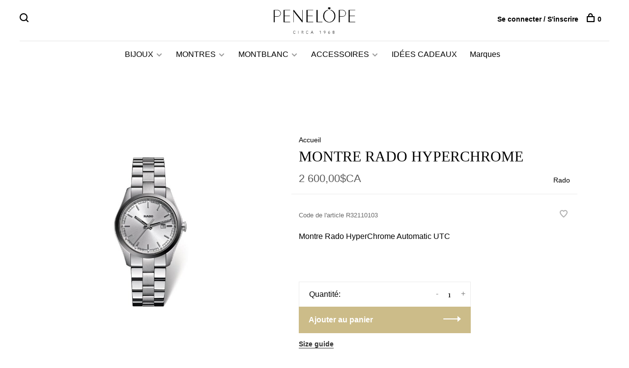

--- FILE ---
content_type: text/html;charset=utf-8
request_url: https://www.bijouteriepenelope.com/montre-rado-hyperchrome.html
body_size: 8940
content:
<!DOCTYPE html>
<html lang="fc">
  <head>
    
        
    <meta charset="utf-8"/>
<!-- [START] 'blocks/head.rain' -->
<!--

  (c) 2008-2026 Lightspeed Netherlands B.V.
  http://www.lightspeedhq.com
  Generated: 19-01-2026 @ 12:48:31

-->
<link rel="canonical" href="https://www.bijouteriepenelope.com/montre-rado-hyperchrome.html"/>
<link rel="alternate" href="https://www.bijouteriepenelope.com/index.rss" type="application/rss+xml" title="Nouveaux produits"/>
<meta name="robots" content="noodp,noydir"/>
<meta property="og:url" content="https://www.bijouteriepenelope.com/montre-rado-hyperchrome.html?source=facebook"/>
<meta property="og:site_name" content="Penelope"/>
<meta property="og:title" content="Rado MONTRE RADO HYPERCHROME"/>
<meta property="og:description" content="Montre Rado HyperChrome Automatic UTC"/>
<meta property="og:image" content="https://cdn.shoplightspeed.com/shops/645762/files/33728387/rado-montre-rado-hyperchrome.jpg"/>
<!--[if lt IE 9]>
<script src="https://cdn.shoplightspeed.com/assets/html5shiv.js?2025-02-20"></script>
<![endif]-->
<!-- [END] 'blocks/head.rain' -->
        
        
        
          <meta property="product:brand" content="Rado">      <meta property="product:availability" content="in stock">      <meta property="product:condition" content="new">
      <meta property="product:price:amount" content="2600.00">
      <meta property="product:price:currency" content="CAD">
      <meta property="product:retailer_item_id" content="R32110103">        
    <title>Rado MONTRE RADO HYPERCHROME - Penelope</title>
    <meta name="description" content="Montre Rado HyperChrome Automatic UTC" />
    <meta name="keywords" content="Rado, MONTRE, RADO, HYPERCHROME, Bijouterie, Diamants, Or, Montres, Haut de gamme, Montblanc, Coeur de Lion, Tissot, John Hardy, Joaillerie" />
    <meta http-equiv="X-UA-Compatible" content="ie=edge">
    <meta name="viewport" content="width=device-width, initial-scale=1.0">
    <meta name="apple-mobile-web-app-capable" content="yes">
    <meta name="apple-mobile-web-app-status-bar-style" content="black">
    <meta name="viewport" content="width=device-width, initial-scale=1, maximum-scale=1, user-scalable=0"/>

    <link rel="shortcut icon" href="https://cdn.shoplightspeed.com/shops/645762/themes/6715/v/629109/assets/favicon.ico?20221012094529" type="image/x-icon" />
    
      	<link rel="preconnect" href="https://fonts.googleapis.com">
		<link rel="preconnect" href="https://fonts.gstatic.com" crossorigin>
  	    <link href='//fonts.googleapis.com/css?family=Playfair%20Display:400,400i,300,500,600,700,700i,800,900' rel='stylesheet' type='text/css'>
    
    <link rel="stylesheet" href="https://cdn.shoplightspeed.com/assets/gui-2-0.css?2025-02-20" />
    <link rel="stylesheet" href="https://cdn.shoplightspeed.com/assets/gui-responsive-2-0.css?2025-02-20" /> 
    <link rel="stylesheet" href="https://cdn.shoplightspeed.com/shops/645762/themes/6715/assets/style.css?2026011311573820201219173038">
    <link rel="stylesheet" href="https://cdn.shoplightspeed.com/shops/645762/themes/6715/assets/settings.css?2026011311573820201219173038" />
    <link rel="stylesheet" href="https://cdn.shoplightspeed.com/shops/645762/themes/6715/assets/custom.css?2026011311573820201219173038" />
    
    <script src="//ajax.googleapis.com/ajax/libs/jquery/3.0.0/jquery.min.js"></script>
    <script>
      	if( !window.jQuery ) document.write('<script src="https://cdn.shoplightspeed.com/shops/645762/themes/6715/assets/jquery-3.0.0.min.js?2026011311573820201219173038"><\/script>');
    </script>
    <script src="//cdn.jsdelivr.net/npm/js-cookie@2/src/js.cookie.min.js"></script>
    
    <script src="https://cdn.shoplightspeed.com/assets/gui.js?2025-02-20"></script>
    <script src="https://cdn.shoplightspeed.com/assets/gui-responsive-2-0.js?2025-02-20"></script>
    <script src="https://cdn.shoplightspeed.com/shops/645762/themes/6715/assets/scripts-min.js?2026011311573820201219173038"></script>
    
        
         
  </head>
  <body class="page-rado-montre-rado-hyperchrome">
    
        
    <div class="page-content">
      
                                      	      	              	      	      	            
      <script>
      var product_image_size = '660x880x2',
          product_image_thumb = '132x176x2',
          product_in_stock_label = 'En stock',
          product_backorder_label = 'Livraison différée',
      		product_out_of_stock_label = 'En rupture de stock',
          product_multiple_variant_label = 'View all product options',
          show_variant_picker = 1,
          display_variants_on_product_card = 1,
          display_variant_picker_on = 'all',
          show_newsletter_promo_popup = 1,
          newsletter_promo_delay = '10000',
          newsletter_promo_hide_until = '7',
      		currency_format = 'C$',
          number_format = '0,0.00',
      		shop_url = 'https://www.bijouteriepenelope.com/',
          shop_id = '645762',
        	readmore = 'Lire plus',
          search_url = "https://www.bijouteriepenelope.com/search/",
          search_empty = 'Aucun produit n’a été trouvé',
                    view_all_results = 'Afficher tous les résultats';
    	</script>
			
      

<div class="mobile-nav-overlay"></div>

<header class="site-header site-header-lg mega-menu-header menu-bottom-layout menu-bottom-layout-center">
  
    <nav class="secondary-nav nav-style secondary-nav-left">
    <div class="search-header secondary-style">
      <form action="https://www.bijouteriepenelope.com/search/" method="get" id="searchForm">
        <input type="text" name="q" autocomplete="off" value="" placeholder="Rechercher un produit">
        <a href="#" class="search-close">Fermer</a>
        <div class="search-results"></div>
      </form>
    </div>
    
    <ul>
    
      <li class="search-trigger-item">
        <a href="#" title="Rechercher" class="search-trigger"><span class="nc-icon-mini ui-1_zoom"></span></a>
      </li>
    </ul>

    
    
  </nav>
    
  <a href="https://www.bijouteriepenelope.com/" class="logo logo-lg logo-center">
          <img src="https://cdn.shoplightspeed.com/shops/645762/themes/6715/v/634076/assets/logo.png?20221020145649" alt="Penelope" class="logo-image">
    	      	<img src="https://cdn.shoplightspeed.com/shops/645762/themes/6715/v/628307/assets/logo-white.png?20221011123241" alt="Penelope" class="logo-image logo-image-white">
    	      <img src="https://cdn.shoplightspeed.com/shops/645762/themes/6715/v/628307/assets/logo-white.png?20221011123241" alt="Penelope" class="logo-image logo-image-white">
          </a>

  <nav class="main-nav nav-style">
    <ul>
      
                  	
      	      	              
                        	
      	                <li class="menu-item-category-3855900 has-child">
          <a href="https://www.bijouteriepenelope.com/bijoux/">BIJOUX</a>
          <button class="mobile-menu-subopen"><span class="nc-icon-mini arrows-3_small-down"></span></button>                    <ul class="">
                          <li class="subsubitem has-child">
                <a class="underline-hover" href="https://www.bijouteriepenelope.com/bijoux/bagues/" title="Bagues">Bagues</a>
                <button class="mobile-menu-subopen"><span class="nc-icon-mini arrows-3_small-down"></span></button>                                <ul class="">
                                      <li class="subsubitem">
                      <a class="underline-hover" href="https://www.bijouteriepenelope.com/bijoux/bagues/platine/" title="Platine">Platine</a>
                    </li>
                                      <li class="subsubitem">
                      <a class="underline-hover" href="https://www.bijouteriepenelope.com/bijoux/bagues/argent/" title="Argent">Argent</a>
                    </li>
                                      <li class="subsubitem">
                      <a class="underline-hover" href="https://www.bijouteriepenelope.com/bijoux/bagues/or-18k/" title="Or 18K">Or 18K</a>
                    </li>
                                      <li class="subsubitem">
                      <a class="underline-hover" href="https://www.bijouteriepenelope.com/bijoux/bagues/or-14k/" title="Or 14K">Or 14K</a>
                    </li>
                                  </ul>
                              </li>
                          <li class="subsubitem has-child">
                <a class="underline-hover" href="https://www.bijouteriepenelope.com/bijoux/chaines/" title="Chaînes">Chaînes</a>
                <button class="mobile-menu-subopen"><span class="nc-icon-mini arrows-3_small-down"></span></button>                                <ul class="">
                                      <li class="subsubitem">
                      <a class="underline-hover" href="https://www.bijouteriepenelope.com/bijoux/chaines/argent/" title="Argent">Argent</a>
                    </li>
                                      <li class="subsubitem">
                      <a class="underline-hover" href="https://www.bijouteriepenelope.com/bijoux/chaines/or-18k-4392946/" title="Or 18K">Or 18K</a>
                    </li>
                                      <li class="subsubitem">
                      <a class="underline-hover" href="https://www.bijouteriepenelope.com/bijoux/chaines/argent-4392944/" title="Argent">Argent</a>
                    </li>
                                      <li class="subsubitem">
                      <a class="underline-hover" href="https://www.bijouteriepenelope.com/bijoux/chaines/or-14k-4392943/" title="Or 14K">Or 14K</a>
                    </li>
                                      <li class="subsubitem">
                      <a class="underline-hover" href="https://www.bijouteriepenelope.com/bijoux/chaines/or-14k/" title="Or 14K">Or 14K</a>
                    </li>
                                      <li class="subsubitem">
                      <a class="underline-hover" href="https://www.bijouteriepenelope.com/bijoux/chaines/or-18k/" title="Or 18K">Or 18K</a>
                    </li>
                                  </ul>
                              </li>
                          <li class="subsubitem has-child">
                <a class="underline-hover" href="https://www.bijouteriepenelope.com/bijoux/pendentifs/" title="Pendentifs">Pendentifs</a>
                <button class="mobile-menu-subopen"><span class="nc-icon-mini arrows-3_small-down"></span></button>                                <ul class="">
                                      <li class="subsubitem">
                      <a class="underline-hover" href="https://www.bijouteriepenelope.com/bijoux/pendentifs/argent/" title="Argent">Argent</a>
                    </li>
                                      <li class="subsubitem">
                      <a class="underline-hover" href="https://www.bijouteriepenelope.com/bijoux/pendentifs/or-18k/" title="Or 18K">Or 18K</a>
                    </li>
                                      <li class="subsubitem">
                      <a class="underline-hover" href="https://www.bijouteriepenelope.com/bijoux/pendentifs/or-14k/" title="Or 14K">Or 14K</a>
                    </li>
                                  </ul>
                              </li>
                          <li class="subsubitem has-child">
                <a class="underline-hover" href="https://www.bijouteriepenelope.com/bijoux/joncs/" title="Joncs">Joncs</a>
                <button class="mobile-menu-subopen"><span class="nc-icon-mini arrows-3_small-down"></span></button>                                <ul class="">
                                      <li class="subsubitem">
                      <a class="underline-hover" href="https://www.bijouteriepenelope.com/bijoux/joncs/argent/" title="Argent">Argent</a>
                    </li>
                                      <li class="subsubitem">
                      <a class="underline-hover" href="https://www.bijouteriepenelope.com/bijoux/joncs/or-14k/" title="Or 14K">Or 14K</a>
                    </li>
                                      <li class="subsubitem">
                      <a class="underline-hover" href="https://www.bijouteriepenelope.com/bijoux/joncs/or-18k/" title="Or 18K">Or 18K</a>
                    </li>
                                  </ul>
                              </li>
                          <li class="subsubitem has-child">
                <a class="underline-hover" href="https://www.bijouteriepenelope.com/bijoux/colliers/" title="Colliers">Colliers</a>
                <button class="mobile-menu-subopen"><span class="nc-icon-mini arrows-3_small-down"></span></button>                                <ul class="">
                                      <li class="subsubitem">
                      <a class="underline-hover" href="https://www.bijouteriepenelope.com/bijoux/colliers/or-14k/" title="Or 14K">Or 14K</a>
                    </li>
                                      <li class="subsubitem">
                      <a class="underline-hover" href="https://www.bijouteriepenelope.com/bijoux/colliers/argent/" title="Argent">Argent</a>
                    </li>
                                      <li class="subsubitem">
                      <a class="underline-hover" href="https://www.bijouteriepenelope.com/bijoux/colliers/acier/" title="Acier">Acier</a>
                    </li>
                                      <li class="subsubitem">
                      <a class="underline-hover" href="https://www.bijouteriepenelope.com/bijoux/colliers/or-18k/" title="Or 18K">Or 18K</a>
                    </li>
                                  </ul>
                              </li>
                          <li class="subsubitem has-child">
                <a class="underline-hover" href="https://www.bijouteriepenelope.com/bijoux/bracelets/" title="Bracelets">Bracelets</a>
                <button class="mobile-menu-subopen"><span class="nc-icon-mini arrows-3_small-down"></span></button>                                <ul class="">
                                      <li class="subsubitem">
                      <a class="underline-hover" href="https://www.bijouteriepenelope.com/bijoux/bracelets/acier/" title="Acier">Acier</a>
                    </li>
                                      <li class="subsubitem">
                      <a class="underline-hover" href="https://www.bijouteriepenelope.com/bijoux/bracelets/argent/" title="Argent">Argent</a>
                    </li>
                                      <li class="subsubitem">
                      <a class="underline-hover" href="https://www.bijouteriepenelope.com/bijoux/bracelets/or-14k/" title="Or 14K">Or 14K</a>
                    </li>
                                      <li class="subsubitem">
                      <a class="underline-hover" href="https://www.bijouteriepenelope.com/bijoux/bracelets/or-18k/" title="Or 18K">Or 18K</a>
                    </li>
                                  </ul>
                              </li>
                          <li class="subsubitem has-child">
                <a class="underline-hover" href="https://www.bijouteriepenelope.com/bijoux/boucles-doreilles/" title="Boucles d&#039;oreilles">Boucles d&#039;oreilles</a>
                <button class="mobile-menu-subopen"><span class="nc-icon-mini arrows-3_small-down"></span></button>                                <ul class="">
                                      <li class="subsubitem">
                      <a class="underline-hover" href="https://www.bijouteriepenelope.com/bijoux/boucles-doreilles/argent/" title="Argent">Argent</a>
                    </li>
                                      <li class="subsubitem">
                      <a class="underline-hover" href="https://www.bijouteriepenelope.com/bijoux/boucles-doreilles/or-18k/" title="Or 18K">Or 18K</a>
                    </li>
                                      <li class="subsubitem">
                      <a class="underline-hover" href="https://www.bijouteriepenelope.com/bijoux/boucles-doreilles/or-14k/" title="Or 14K">Or 14K</a>
                    </li>
                                      <li class="subsubitem">
                      <a class="underline-hover" href="https://www.bijouteriepenelope.com/bijoux/boucles-doreilles/acier/" title="Acier">Acier</a>
                    </li>
                                  </ul>
                              </li>
                      </ul>
                  </li>
                <li class="menu-item-category-2946223 has-child">
          <a href="https://www.bijouteriepenelope.com/montres/">MONTRES</a>
          <button class="mobile-menu-subopen"><span class="nc-icon-mini arrows-3_small-down"></span></button>                    <ul class="">
                          <li class="subsubitem has-child">
                <a class="underline-hover" href="https://www.bijouteriepenelope.com/montres/quartz/" title="Quartz">Quartz</a>
                <button class="mobile-menu-subopen"><span class="nc-icon-mini arrows-3_small-down"></span></button>                                <ul class="">
                                      <li class="subsubitem">
                      <a class="underline-hover" href="https://www.bijouteriepenelope.com/montres/quartz/montre-de-poche/" title="Montre de poche">Montre de poche</a>
                    </li>
                                  </ul>
                              </li>
                          <li class="subsubitem">
                <a class="underline-hover" href="https://www.bijouteriepenelope.com/montres/automatiques/" title="Automatiques">Automatiques</a>
                                              </li>
                          <li class="subsubitem">
                <a class="underline-hover" href="https://www.bijouteriepenelope.com/montres/mecaniques/" title="Mécaniques">Mécaniques</a>
                                              </li>
                          <li class="subsubitem">
                <a class="underline-hover" href="https://www.bijouteriepenelope.com/montres/intelligentes/" title="Intelligentes">Intelligentes</a>
                                              </li>
                      </ul>
                  </li>
                <li class="menu-item-category-3855577 has-child">
          <a href="https://www.bijouteriepenelope.com/montblanc/">MONTBLANC</a>
          <button class="mobile-menu-subopen"><span class="nc-icon-mini arrows-3_small-down"></span></button>                    <ul class="">
                          <li class="subsubitem">
                <a class="underline-hover" href="https://www.bijouteriepenelope.com/montblanc/montres/" title="Montres">Montres</a>
                                              </li>
                          <li class="subsubitem">
                <a class="underline-hover" href="https://www.bijouteriepenelope.com/montblanc/pinces-a-cravate/" title="Pinces à cravate">Pinces à cravate</a>
                                              </li>
                          <li class="subsubitem">
                <a class="underline-hover" href="https://www.bijouteriepenelope.com/montblanc/pinces-a-billets/" title="Pinces à billets">Pinces à billets</a>
                                              </li>
                          <li class="subsubitem">
                <a class="underline-hover" href="https://www.bijouteriepenelope.com/montblanc/boutons-de-manchette/" title="Boutons de manchette">Boutons de manchette</a>
                                              </li>
                          <li class="subsubitem">
                <a class="underline-hover" href="https://www.bijouteriepenelope.com/montblanc/porte-cles/" title="Porte-clés">Porte-clés</a>
                                              </li>
                          <li class="subsubitem has-child">
                <a class="underline-hover" href="https://www.bijouteriepenelope.com/montblanc/instruments-decriture/" title="Instruments d&#039;écriture">Instruments d&#039;écriture</a>
                <button class="mobile-menu-subopen"><span class="nc-icon-mini arrows-3_small-down"></span></button>                                <ul class="">
                                      <li class="subsubitem">
                      <a class="underline-hover" href="https://www.bijouteriepenelope.com/montblanc/instruments-decriture/feutres-fins/" title="Feutres fins">Feutres fins</a>
                    </li>
                                      <li class="subsubitem">
                      <a class="underline-hover" href="https://www.bijouteriepenelope.com/montblanc/instruments-decriture/stylos-a-bille/" title="Stylos à bille">Stylos à bille</a>
                    </li>
                                      <li class="subsubitem">
                      <a class="underline-hover" href="https://www.bijouteriepenelope.com/montblanc/instruments-decriture/rollerballs/" title="Rollerballs">Rollerballs</a>
                    </li>
                                      <li class="subsubitem">
                      <a class="underline-hover" href="https://www.bijouteriepenelope.com/montblanc/instruments-decriture/stylos-a-plume/" title="Stylos à plume">Stylos à plume</a>
                    </li>
                                  </ul>
                              </li>
                          <li class="subsubitem has-child">
                <a class="underline-hover" href="https://www.bijouteriepenelope.com/montblanc/maroquinerie/" title="Maroquinerie">Maroquinerie</a>
                <button class="mobile-menu-subopen"><span class="nc-icon-mini arrows-3_small-down"></span></button>                                <ul class="">
                                      <li class="subsubitem">
                      <a class="underline-hover" href="https://www.bijouteriepenelope.com/montblanc/maroquinerie/portefeuilles/" title="Portefeuilles">Portefeuilles</a>
                    </li>
                                      <li class="subsubitem">
                      <a class="underline-hover" href="https://www.bijouteriepenelope.com/montblanc/maroquinerie/ceintures/" title="Ceintures">Ceintures</a>
                    </li>
                                      <li class="subsubitem">
                      <a class="underline-hover" href="https://www.bijouteriepenelope.com/montblanc/maroquinerie/etuis-pour-instrument-decriture/" title="Étuis pour instrument d&#039;écriture">Étuis pour instrument d&#039;écriture</a>
                    </li>
                                      <li class="subsubitem">
                      <a class="underline-hover" href="https://www.bijouteriepenelope.com/montblanc/maroquinerie/portes-passeport/" title="Portes-passeport">Portes-passeport</a>
                    </li>
                                      <li class="subsubitem">
                      <a class="underline-hover" href="https://www.bijouteriepenelope.com/montblanc/maroquinerie/porte-documents/" title="Porte-documents">Porte-documents</a>
                    </li>
                                      <li class="subsubitem">
                      <a class="underline-hover" href="https://www.bijouteriepenelope.com/montblanc/maroquinerie/valises-a-roulettes/" title="Valises à roulettes">Valises à roulettes</a>
                    </li>
                                      <li class="subsubitem">
                      <a class="underline-hover" href="https://www.bijouteriepenelope.com/montblanc/maroquinerie/sacs-a-dos/" title="Sacs à dos">Sacs à dos</a>
                    </li>
                                      <li class="subsubitem">
                      <a class="underline-hover" href="https://www.bijouteriepenelope.com/montblanc/maroquinerie/sacs/" title="Sacs">Sacs</a>
                    </li>
                                  </ul>
                              </li>
                          <li class="subsubitem has-child">
                <a class="underline-hover" href="https://www.bijouteriepenelope.com/montblanc/instruments-connectes/" title="Instruments connectés">Instruments connectés</a>
                <button class="mobile-menu-subopen"><span class="nc-icon-mini arrows-3_small-down"></span></button>                                <ul class="">
                                      <li class="subsubitem">
                      <a class="underline-hover" href="https://www.bijouteriepenelope.com/montblanc/instruments-connectes/papier-augmente/" title="Papier Augmenté">Papier Augmenté</a>
                    </li>
                                      <li class="subsubitem">
                      <a class="underline-hover" href="https://www.bijouteriepenelope.com/montblanc/instruments-connectes/ecouteurs/" title="Écouteurs">Écouteurs</a>
                    </li>
                                  </ul>
                              </li>
                          <li class="subsubitem has-child">
                <a class="underline-hover" href="https://www.bijouteriepenelope.com/montblanc/papeterie-et-recharge/" title="Papeterie et recharge">Papeterie et recharge</a>
                <button class="mobile-menu-subopen"><span class="nc-icon-mini arrows-3_small-down"></span></button>                                <ul class="">
                                      <li class="subsubitem">
                      <a class="underline-hover" href="https://www.bijouteriepenelope.com/montblanc/papeterie-et-recharge/recharges-pour-stylo-a-bille/" title="Recharges pour stylo à bille">Recharges pour stylo à bille</a>
                    </li>
                                      <li class="subsubitem">
                      <a class="underline-hover" href="https://www.bijouteriepenelope.com/montblanc/papeterie-et-recharge/recharges-pour-rollerball/" title="Recharges pour rollerball">Recharges pour rollerball</a>
                    </li>
                                      <li class="subsubitem">
                      <a class="underline-hover" href="https://www.bijouteriepenelope.com/montblanc/papeterie-et-recharge/recharges-pour-feutre-fin/" title="Recharges pour Feutre fin">Recharges pour Feutre fin</a>
                    </li>
                                      <li class="subsubitem">
                      <a class="underline-hover" href="https://www.bijouteriepenelope.com/montblanc/papeterie-et-recharge/encre/" title="Encre">Encre</a>
                    </li>
                                      <li class="subsubitem">
                      <a class="underline-hover" href="https://www.bijouteriepenelope.com/montblanc/papeterie-et-recharge/carnets-de-notes/" title="Carnets de notes">Carnets de notes</a>
                    </li>
                                  </ul>
                              </li>
                      </ul>
                  </li>
                <li class="menu-item-category-2946147 has-child">
          <a href="https://www.bijouteriepenelope.com/accessoires/">ACCESSOIRES</a>
          <button class="mobile-menu-subopen"><span class="nc-icon-mini arrows-3_small-down"></span></button>                    <ul class="">
                          <li class="subsubitem">
                <a class="underline-hover" href="https://www.bijouteriepenelope.com/accessoires/boites-a-bijoux/" title="Boîtes à bijoux">Boîtes à bijoux</a>
                                              </li>
                          <li class="subsubitem">
                <a class="underline-hover" href="https://www.bijouteriepenelope.com/accessoires/boites-a-montres/" title="Boîtes à montres">Boîtes à montres</a>
                                              </li>
                          <li class="subsubitem">
                <a class="underline-hover" href="https://www.bijouteriepenelope.com/accessoires/remontoirs/" title="Remontoirs">Remontoirs</a>
                                              </li>
                          <li class="subsubitem">
                <a class="underline-hover" href="https://www.bijouteriepenelope.com/accessoires/nettoyants-a-bijoux/" title="Nettoyants à bijoux">Nettoyants à bijoux</a>
                                              </li>
                      </ul>
                  </li>
                <li class="menu-item-category-4665682">
          <a href="https://www.bijouteriepenelope.com/idees-cadeaux/">IDÉES CADEAUX</a>
                            </li>
                      
                        
      	      
                        
      	        <li class="brand-menu-item "><a href="https://www.bijouteriepenelope.com/brands/">Marques</a></li>
              
                        	
      	      
                  
      
      <li class="menu-item-mobile-only m-t-30">
                <a href="#" title="Account" data-featherlight="#loginModal">Login / Register</a>
              </li>
      
            
              
      
    </ul>
  </nav>

  <nav class="secondary-nav nav-style">
    <div class="search-header secondary-style search-trigger-center-fix">
      <form action="https://www.bijouteriepenelope.com/search/" method="get" id="searchForm">
        <input type="text" name="q" autocomplete="off" value="" placeholder="Rechercher un produit">
        <a href="#" class="search-close">Fermer</a>
        <div class="search-results"></div>
      </form>
    </div>
    
    <ul>
      <li class="menu-item-desktop-only menu-item-account">
                <a href="#" title="Account" data-featherlight="#loginModal">Se connecter / S&#039;inscrire</a>
              </li>
      
            
              
      
            
            
      <li>
        <a href="#" title="Panier" class="cart-trigger"><span class="nc-icon-mini shopping_bag-20"></span>0</a>
      </li>

      <li class="search-trigger-item search-trigger-center-fix">
        <a href="#" title="Rechercher" class="search-trigger"><span class="nc-icon-mini ui-1_zoom"></span></a>
      </li>
    </ul>

    
    <a class="burger">
      <span></span>
    </a>
    
  </nav>
</header>      <div itemscope itemtype="http://schema.org/BreadcrumbList">
	<div itemprop="itemListElement" itemscope itemtype="http://schema.org/ListItem">
    <a itemprop="item" href="https://www.bijouteriepenelope.com/"><span itemprop="name" content="Home"></span></a>
    <meta itemprop="position" content="1" />
  </div>
    	<div itemprop="itemListElement" itemscope itemtype="http://schema.org/ListItem">
      <a itemprop="item" href="https://www.bijouteriepenelope.com/montre-rado-hyperchrome.html"><span itemprop="name" content="MONTRE RADO HYPERCHROME"></span></a>
      <meta itemprop="position" content="2" />
    </div>
  </div>

<div itemscope itemtype="https://schema.org/Product">
  <meta itemprop="name" content="Rado MONTRE RADO HYPERCHROME">
  <meta itemprop="brand" content="Rado" />  <meta itemprop="description" content="Montre Rado HyperChrome Automatic UTC" />  <meta itemprop="image" content="https://cdn.shoplightspeed.com/shops/645762/files/33728387/300x250x2/rado-montre-rado-hyperchrome.jpg" />  
  <meta itemprop="gtin13" content="4849000006836" />  <meta itemprop="mpn" content="R32110103" />  <meta itemprop="sku" content="R32110103" />  <div itemprop="offers" itemscope itemtype="https://schema.org/Offer">
    <meta itemprop="priceCurrency" content="CAD">
    <meta itemprop="price" content="2600.00" />
    <meta itemprop="itemCondition" itemtype="https://schema.org/OfferItemCondition" content="https://schema.org/NewCondition"/>
   	    <meta itemprop="availability" content="https://schema.org/InStock"/>
    <meta itemprop="inventoryLevel" content="1" />
        <meta itemprop="url" content="https://www.bijouteriepenelope.com/montre-rado-hyperchrome.html" />  </div>
    </div>
      <div class="cart-sidebar-container">
  <div class="cart-sidebar">
    <button class="cart-sidebar-close" aria-label="Close">✕</button>
    <div class="cart-sidebar-title">
      <h5>Panier</h5>
      <p><span class="item-qty"></span> articles</p>
    </div>
    
    <div class="cart-sidebar-body">
        
      <div class="no-cart-products">Aucun produit n’a été trouvé...</div>
      
    </div>
    
      </div>
</div>      <!-- Login Modal -->
<div class="modal-lighbox login-modal" id="loginModal">
  <div class="row">
    <div class="col-sm-6 m-b-30 login-row p-r-30 sm-p-r-15">
      <h4>Se connecter</h4>
      <p>Si vous avez un compte, connectez-vous</p>
      <form action="https://www.bijouteriepenelope.com/account/loginPost/?return=https%3A%2F%2Fwww.bijouteriepenelope.com%2Fmontre-rado-hyperchrome.html" method="post" class="secondary-style">
        <input type="hidden" name="key" value="587304f41c4828715e4e63607978fe03" />
        <div class="form-row">
          <input type="text" name="email" autocomplete="on" placeholder="Adresse courriel" class="required" />
        </div>
        <div class="form-row">
          <input type="password" name="password" autocomplete="on" placeholder="Mot de passe" class="required" />
        </div>
        <div class="">
          <a class="button button-arrow button-solid button-block popup-validation m-b-15" href="javascript:;" title="Se connecter">Se connecter</a>
                  </div>
      </form>
    </div>
    <div class="col-sm-6 m-b-30 p-l-30 sm-p-l-15">
      <h4>S&#039;inscrire</h4>
      <p class="register-subtitle">L&#039;inscription à notre boutique permettra d&#039;accélérer votre passage à la caisse lors de vos prochains achats, d&#039;enregistrer plusieurs adresses, de consulter ou de suivre vos commandes, et plus encore.</p>
      <a class="button button-arrow" href="https://www.bijouteriepenelope.com/account/register/" title="S&#039;inscrire">S&#039;inscrire</a>
    </div>
  </div>
  <div class="text-center forgot-password">
    <a class="forgot-pw" href="https://www.bijouteriepenelope.com/account/password/">Mot de passe oublié?</a>
  </div>
</div>      
      <main class="main-content">
                  		
<div class="container">
  <!-- Single product into -->
  <div class="product-intro" data-brand="Rado">
    <div class="row">
      <div class="col-md-5 stick-it-in">
        <div class="product-media">
          
          <div class="product-images enable-zoom">
                        <div class="product-image">
              <a href="https://cdn.shoplightspeed.com/shops/645762/files/33728387/image.jpg" data-caption="">
                <img src="https://cdn.shoplightspeed.com/shops/645762/files/33728387/768x1024x3/rado-montre-rado-hyperchrome.jpg" data-thumb="https://cdn.shoplightspeed.com/shops/645762/files/33728387/132x176x2/image.jpg" height="1024" width="768" alt="Rado MONTRE RADO HYPERCHROME">
              </a>
            </div>
                        <div class="product-image">
              <a href="https://cdn.shoplightspeed.com/shops/645762/files/33728447/image.jpg" data-caption="">
                <img src="https://cdn.shoplightspeed.com/shops/645762/files/33728447/768x1024x3/rado-montre-rado-hyperchrome.jpg" data-thumb="https://cdn.shoplightspeed.com/shops/645762/files/33728447/132x176x2/image.jpg" height="1024" width="768" alt="Rado MONTRE RADO HYPERCHROME">
              </a>
            </div>
                      </div>
          
        </div>
      </div>
      <div class="col-md-7">
        <div class="product-content single-product-content" data-url="https://www.bijouteriepenelope.com/montre-rado-hyperchrome.html">
          
                    <!-- Breadcrumbs -->
          <div class="breadcrumbs">
            <a href="https://www.bijouteriepenelope.com/" title="Accueil">Accueil</a>
                                              </div>  
                    
          <h1 class="h3 m-b-10">MONTRE RADO HYPERCHROME</h1>
          
          <div class="row product-meta">
            <div class="col-md-6">
              <div class="price">      
                  
                <span class="new-price"><span class="price-update" data-price="2600">2 600,00$CA</span></span>

                                
                 
              </div>
            </div>
            <div class="col-md-6 text-right p-t-10">
                              <div class="brand-name"><a href="https://www.bijouteriepenelope.com/brands/rado/">Rado</a></div>
                          </div>
          </div>
          
          <div class="row m-b-20">
            <div class="col-xs-8">

              
                            <div class="ratings">
                                                      <div class="align-bottom">
                    <div class="product-code"><span class="title">Code de l&#039;article</span> R32110103</div>
                  </div>
                  
              </div>
                            
              
            </div>
            <div class="col-xs-4 text-right">
              
                            <a href="#" data-featherlight="#loginModal" title="Ajouter à la liste de souhaits" class="favourites m-r-5" id="addtowishlist">
                <i class="nc-icon-mini health_heartbeat-16"></i>
              </a>
                            
                            
                            
            </div>
          </div>

          <div class="product-description m-b-80 sm-m-b-60">Montre Rado HyperChrome Automatic UTC</div>
          
                    
                    
          
          <form action="https://www.bijouteriepenelope.com/cart/add/65704932/" id="product_configure_form" method="post" class="product_configure_form" data-cart-bulk-url="https://www.bijouteriepenelope.com/cart/addBulk/">
            <div class="product_configure_form_wrapper">
              
                                          	                            
                                          
                            
                      
                            
                        
                          
                            <div class="input-wrap quantity-selector"><label>Quantité:</label><input type="text" name="quantity" value="1" /><div class="change"><a href="javascript:;" onclick="changeQuantity('add', $(this));" class="up">+</a><a href="javascript:;" onclick="changeQuantity('remove', $(this));" class="down">-</a></div></div><a href="javascript:;" class="button button-block button-arrow button-solid add-to-cart-trigger" title="Ajouter au panier" id="addtocart">Ajouter au panier</a>                          </div>
            
                        <div class="m-t-10 m-b-10">
              
                            <!-- Size guide trigger -->
              <a href="#" class="size-guide-trigger m-r-10">Size guide</a>
                            
                            
            </div>
                        
                        
          </form>
            
                  </div>
      </div>
    </div>
  </div>
  
  
    
    <!-- Size guide modal -->
	<div class="modal-lighbox size-guide-modal" id="sizeGuideModal">
    <div class="size-guide-wrapper">
      <h3 class="size-guide-title m-b-30"></h3>
      <div class="size-guide-content"></div>
    </div>
  </div>
    
    <!-- Selling points -->
  <div class="selling-points single-product-selling-points">
        <div class="selling-item"><a><span class="nc-icon-mini design_app"></span>Livraison gratuite sur les commandes de 250$ et plus</a></div>
            <div class="selling-item"><a><span class="nc-icon-mini location_appointment"></span>Traitées et expédiées dans les 3 jours ouvrables</a></div>
              </div>
    
  <!-- Product share -->
  <div class="share m-b-50 pull-right">
    <span class="share-label">Partager ce produit:</span>
    <ul><li><a href="https://www.facebook.com/sharer/sharer.php?u=https://www.bijouteriepenelope.com/montre-rado-hyperchrome.html" class="social facebook" target="_blank">Facebook</a></li><li><a href="https://twitter.com/home?status=MONTRE RADO HYPERCHROME%20-%20montre-rado-hyperchrome.html" class="social twitter" target="_blank">Twitter</a></li><li><a href="https://pinterest.com/pin/create/button/?url=https://www.bijouteriepenelope.com/montre-rado-hyperchrome.html&media=https://cdn.shoplightspeed.com/shops/645762/files/33728387/image.jpg&description=Montre Rado HyperChrome Automatic UTC" class="social pinterest" target="_blank">Pinterest</a></li><li><a href="/cdn-cgi/l/email-protection#[base64]" class="social email">Courriel</a></li></ul>  </div>
  
  
    
  
      
    
</div>                </main>
			
            	<div class="modal-lighbox promo-modal" id="promoModal">
  <div class="newsletter-promo-wrapper clearfix">
    <div class="newsletter-promo-media">
      <figure style="background-image: url('https://cdn.shoplightspeed.com/shops/645762/themes/6715/v/635966/assets/promo-image.png?20221024100104');"></figure>
    </div>
    <div class="newsletter-promo-content">
      <h3>Recevez nos rabais & offres exclusives</h3>
      <p></p>
              <form class="newsletter-promo-form secondary-style" action="https://www.bijouteriepenelope.com/account/newsletter/" method="post" id="formNewsletterPopup">
          <input type="hidden" name="key" value="587304f41c4828715e4e63607978fe03" />
          <div class="form-row">
            <div class="input-group">
              <input type="text" name="email" value="" placeholder="Votre adresse courriel">
              <a href="javascript:;" onclick="$('.featherlight-content #formNewsletterPopup').submit(); return false;" title="S&#039;abonner" class="button button-arrow"></a>
            </div>
          </div>
        </form>
      
      <div class="text-center forgot-password">
        <a class="close-promo" href="#" data-theme-preview-clickable>No thanks, I want to keep shopping.</a>
      </div>
    </div>

  </div>
</div>            
<footer>
  <div class="container">
    
    
        <div class="footer-menu">
      <ul>
                <li><a href="https://www.bijouteriepenelope.com/service/about/">Notre Boutique</a></li>
                <li><a href="https://www.bijouteriepenelope.com/service/general-terms-conditions/">Conditions générales</a></li>
                <li><a href="https://www.bijouteriepenelope.com/service/privacy-policy/">Politique de confidentialité</a></li>
                <li><a href="https://www.bijouteriepenelope.com/service/politique-dexpedition/">Politique d&#039;expédition</a></li>
                <li><a href="https://www.bijouteriepenelope.com/service/shipping-returns/">Politique de retour</a></li>
                <li><a href="https://www.bijouteriepenelope.com/service/payment-methods/">Modes de paiement</a></li>
                <li><a href="https://www.bijouteriepenelope.com/service/services-offerts/">Services offerts</a></li>
                <li><a href="https://www.bijouteriepenelope.com/service/">Soutien à la clientèle</a></li>
                <li><a href="https://www.bijouteriepenelope.com/service/montblanc/">Montblanc</a></li>
                <li><a href="https://www.bijouteriepenelope.com/service/4c-du-diamant/">À propos des diamants</a></li>
                <li><a href="https://www.bijouteriepenelope.com/service/entretien/">L&#039;entretien de vos bijoux</a></li>
                      </ul>
    </div>
        
    

        <div class="footer-content">
      <p>Sign up for our newsletter and get the latest updates, news and product offers via email</p>
            <form id="formNewsletter" class="newsletter-footer-form secondary-style" action="https://www.bijouteriepenelope.com/account/newsletter/" method="post">
          <input type="hidden" name="key" value="587304f41c4828715e4e63607978fe03" />
          <div class="form-row">
            <div class="input-group">
              <input type="text" name="email" id="formNewsletterEmail" value="" placeholder="Votre adresse courriel">
              <a href="javascript:;" onclick="$('#formNewsletter').submit(); return false;" title="S&#039;abonner" class="button button-arrow"></a>
            </div>
          </div>
      </form>
          </div>
    
        <div class="footer-content footer-content-description">
      
            <div class="footer-contact-details">
                <p>Place Ste Foy, 2450 Boulevard Laurier, Québec, Qc G1V2L1</p>
        
                <div>
          <a href="tel:418-653-0945">
              <span class="hint-text">Téléphone: </span><span class="bold">418-653-0945</span>
          </a>
        </div>
                        <div>
          <a href="/cdn-cgi/l/email-protection#3d54535b527d5f5457524849584f54584d58535851524d58135e5250">
            <span class="hint-text">Courriel: </span><span class="bold"><span class="__cf_email__" data-cfemail="0b62656d644b696261647e7f6e79626e7b6e656e67647b6e25686466">[email&#160;protected]</span></span>
          </a>
        </div> 
              </div>
            
      
            <div class="footer-menu footer-menu-social">
        <ul>
          <li><a href="https://www.facebook.com/bijouteriepenelope" target="_blank" title="Facebook"><span class="nc-icon-mini social_logo-fb-simple"></span></a></li>                    <li><a href="https://www.instagram.com/penelopebijouterie/" target="_blank" title="Instagram Penelope"><span class="nc-icon-mini social_logo-instagram"></span></a></li>          <li><a href="https://nl.pinterest.com/bijouteriepenelope0391/" target="_blank" title="Pinterest"><span class="nc-icon-mini social_logo-pinterest"></span></a></li>                                                </ul>
      </div>
            
      
            
    </div>
    
    <div class="copyright m-t-50">
      © Copyright 2026 Penelope
            <span>
      - Powered by
            <a href="http://www.lightspeedhq.com" title="Lightspeed" target="_blank">Lightspeed</a>
                  - Theme by <a href="https://huysmans.me" target="_blank">Huysmans.me </a>
      </span>
            
            
    </div>

    <div class="payments">
            <a href="https://www.bijouteriepenelope.com/service/payment-methods/" title="Credit Card">
        <img src="https://cdn.shoplightspeed.com/assets/icon-payment-creditcard.png?2025-02-20" alt="Credit Card" />
      </a>
          </div>

  </div>
  
</footer>
      <!-- [START] 'blocks/body.rain' -->
<script data-cfasync="false" src="/cdn-cgi/scripts/5c5dd728/cloudflare-static/email-decode.min.js"></script><script>
(function () {
  var s = document.createElement('script');
  s.type = 'text/javascript';
  s.async = true;
  s.src = 'https://www.bijouteriepenelope.com/services/stats/pageview.js?product=39995442&hash=3367';
  ( document.getElementsByTagName('head')[0] || document.getElementsByTagName('body')[0] ).appendChild(s);
})();
</script>
<script>
(function () {
  var s = document.createElement('script');
  s.type = 'text/javascript';
  s.async = true;
  s.src = 'https://chimpstatic.com/mcjs-connected/js/users/764b7563f13f58d485567d0a6/ac2d3df3b9614867c5a6ce92f.js';
  ( document.getElementsByTagName('head')[0] || document.getElementsByTagName('body')[0] ).appendChild(s);
})();
</script>
<!-- [END] 'blocks/body.rain' -->
      
    </div>
    
    <script src="https://cdn.shoplightspeed.com/shops/645762/themes/6715/assets/app.js?2026011311573820201219173038"></script>
    
        
        	
<!-- Facebook Pixel Code -->
<script>
!function(f,b,e,v,n,t,s){if(f.fbq)return;n=f.fbq=function(){n.callMethod?
n.callMethod.apply(n,arguments):n.queue.push(arguments)};if(!f._fbq)f._fbq=n;
n.push=n;n.loaded=!0;n.version='2.0';n.queue=[];t=b.createElement(e);t.async=!0;
t.src=v;s=b.getElementsByTagName(e)[0];s.parentNode.insertBefore(t,s)}(window,
document,'script','https://connect.facebook.net/en_US/fbevents.js');
                         
fbq('init', '656775665794969');
  
fbq('track', 'PageView');
  fbq('track', 'ViewContent', { 
    content_type: 'product',
    content_ids: ['39995442'],
    value: '2600', 
    currency: 'CAD'
  });   
  
  
  
  
  
  $('#addtocart').click(function() {
    fbq('track', 'AddToCart', {
      content_name: 'Rado MONTRE RADO HYPERCHROME ', 
      content_category: '',
      content_ids: ['39995442'],
      content_type: 'product',
      value: 2600,
      currency: 'CAD' 
    });  
  });
  $('#addtowishlist').click(function() {
    fbq('track', 'AddToWishlist', {
      content_name: 'Rado MONTRE RADO HYPERCHROME ', 
      content_category: '',
      content_ids: ['39995442'],
      content_type: 'product',
      value: 2600,
      currency: 'CAD' 
    });  
  });
    
</script>
<noscript><img height="1" width="1" style="display:none"
src="https://www.facebook.com/tr?id=656775665794969&ev=PageView&noscript=1"
/></noscript>
<!-- DO NOT MODIFY -->
<!-- End Facebook Pixel Code -->      
<script>(function(){function c(){var b=a.contentDocument||a.contentWindow.document;if(b){var d=b.createElement('script');d.innerHTML="window.__CF$cv$params={r:'9c067262af741210',t:'MTc2ODgyNjkxMS4wMDAwMDA='};var a=document.createElement('script');a.nonce='';a.src='/cdn-cgi/challenge-platform/scripts/jsd/main.js';document.getElementsByTagName('head')[0].appendChild(a);";b.getElementsByTagName('head')[0].appendChild(d)}}if(document.body){var a=document.createElement('iframe');a.height=1;a.width=1;a.style.position='absolute';a.style.top=0;a.style.left=0;a.style.border='none';a.style.visibility='hidden';document.body.appendChild(a);if('loading'!==document.readyState)c();else if(window.addEventListener)document.addEventListener('DOMContentLoaded',c);else{var e=document.onreadystatechange||function(){};document.onreadystatechange=function(b){e(b);'loading'!==document.readyState&&(document.onreadystatechange=e,c())}}}})();</script><script defer src="https://static.cloudflareinsights.com/beacon.min.js/vcd15cbe7772f49c399c6a5babf22c1241717689176015" integrity="sha512-ZpsOmlRQV6y907TI0dKBHq9Md29nnaEIPlkf84rnaERnq6zvWvPUqr2ft8M1aS28oN72PdrCzSjY4U6VaAw1EQ==" data-cf-beacon='{"rayId":"9c067262af741210","version":"2025.9.1","serverTiming":{"name":{"cfExtPri":true,"cfEdge":true,"cfOrigin":true,"cfL4":true,"cfSpeedBrain":true,"cfCacheStatus":true}},"token":"8247b6569c994ee1a1084456a4403cc9","b":1}' crossorigin="anonymous"></script>
</body>
</html>

--- FILE ---
content_type: text/css; charset=UTF-8
request_url: https://cdn.shoplightspeed.com/shops/645762/themes/6715/assets/custom.css?2026011311573820201219173038
body_size: 830
content:
/* 20260113110109 - v2 */
.gui,
.gui-block-linklist li a {
  color: #000000;
}

.gui-page-title,
.gui a.gui-bold,
.gui-block-subtitle,
.gui-table thead tr th,
.gui ul.gui-products li .gui-products-title a,
.gui-form label,
.gui-block-title.gui-dark strong,
.gui-block-title.gui-dark strong a,
.gui-content-subtitle {
  color: #ccbc89;
}

.gui-block-inner strong {
  color: #848484;
}

.gui a {
  color: #ccbc89;
}

.gui-input.gui-focus,
.gui-text.gui-focus,
.gui-select.gui-focus {
  border-color: #ccbc89;
  box-shadow: 0 0 2px #ccbc89;
}

.gui-select.gui-focus .gui-handle {
  border-color: #ccbc89;
}

.gui-block,
.gui-block-title,
.gui-buttons.gui-border,
.gui-block-inner,
.gui-image {
  border-color: #ccbc89;
}

.gui-block-title {
  color: #333333;
  background-color: #ffffff;
}

.gui-content-title {
  color: #333333;
}

.gui-form .gui-field .gui-description span {
  color: #000000;
}

.gui-block-inner {
  background-color: #f4f4f4;
}

.gui-block-option {
  border-color: #f7f4ed;
  background-color: #fcfbf9;
}

.gui-block-option-block {
  border-color: #f7f4ed;
}

.gui-block-title strong {
  color: #333333;
}

.gui-line,
.gui-cart-sum .gui-line {
  background-color: #e8e0c9;
}

.gui ul.gui-products li {
  border-color: #efeadb;
}

.gui-block-subcontent,
.gui-content-subtitle {
  border-color: #efeadb;
}

.gui-faq,
.gui-login,
.gui-password,
.gui-register,
.gui-review,
.gui-sitemap,
.gui-block-linklist li,
.gui-table {
  border-color: #efeadb;
}

.gui-block-content .gui-table {
  border-color: #f7f4ed;
}

.gui-table thead tr th {
  border-color: #e8e0c9;
  background-color: #fcfbf9;
}

.gui-table tbody tr td {
  border-color: #f7f4ed;
}

.gui a.gui-button-large,
.gui a.gui-button-small {
  border-color: #ccbc89;
  color: #000000;
  background-color: #ccbc89;
}

.gui a.gui-button-large.gui-button-action,
.gui a.gui-button-small.gui-button-action {
  border-color: #ccbc89;
  color: #ccbc89;
  background-color: #ffffff;
}

.gui a.gui-button-large:active,
.gui a.gui-button-small:active {
  background-color: #a3966d;
  border-color: #a3966d;
}

.gui a.gui-button-large.gui-button-action:active,
.gui a.gui-button-small.gui-button-action:active {
  background-color: #cccccc;
  border-color: #a3966d;
}

.gui-input,
.gui-text,
.gui-select,
.gui-number {
  border-color: #ccbc89;
  background-color: #ffffff;
}

.gui-select .gui-handle,
.gui-number .gui-handle {
  border-color: #ccbc89;
}

.gui-number .gui-handle a {
  background-color: #ffffff;
}

.gui-input input,
.gui-number input,
.gui-text textarea,
.gui-select .gui-value {
  color: #000000;
}

.gui-progressbar {
  background-color: #daceaa;
}

/* custom */
/*Kalla Ag Oumar | May 17th, 2021 | Ticket #1793232 | Change website font | BEGIN*/
@import url('https://fonts.googleapis.com/css?family=Ciutadella');
@import url('https://fonts.googleapis.com/css?family=Crimson+Text');
h1, h2, h3, h4, h5, h6 {
  font-family: 'Crimson Text', serif !important;
}
body {
  font-family: 'Ciutadella', sans-serif !important;
}
/* END */

/*Andrew Sykucki | October 25, 2022 | Ticket #2844102 | Remove BOLD from navigation options | BEGIN* */
body > div > header > nav.main-nav.nav-style > ul > li > a { 
  font-weight: normal; 
}
body > div > header > nav.main-nav.nav-style > ul > li> a {
    font-weight: normal; 
}
/*Andrew Sykucki | October 25, 2022 | Ticket #2844102 | Remove BOLD from navigation options | END* */


--- FILE ---
content_type: text/javascript;charset=utf-8
request_url: https://www.bijouteriepenelope.com/services/stats/pageview.js?product=39995442&hash=3367
body_size: -412
content:
// SEOshop 19-01-2026 12:48:32